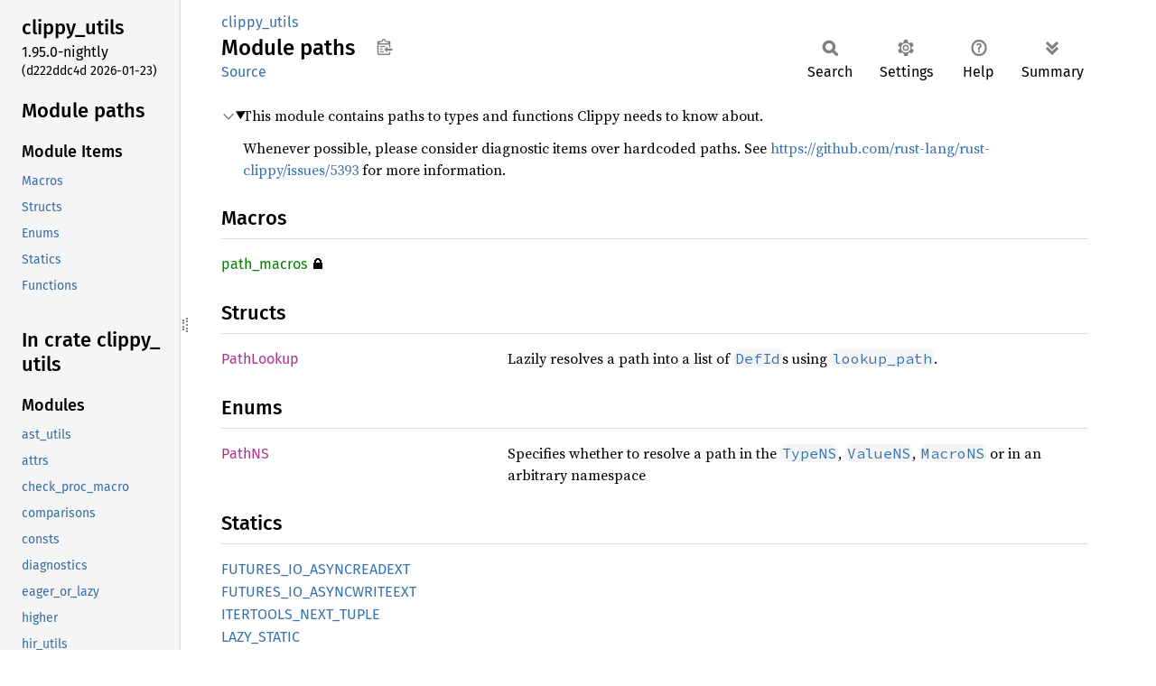

--- FILE ---
content_type: text/html
request_url: https://doc.rust-lang.org/nightly/nightly-rustc/clippy_utils/paths/index.html
body_size: 2680
content:
<!DOCTYPE html><html lang="en"><head><meta charset="utf-8"><meta name="viewport" content="width=device-width, initial-scale=1.0"><meta name="generator" content="rustdoc"><meta name="description" content="This module contains paths to types and functions Clippy needs to know about."><title>clippy_utils::paths - Rust</title><script>if(window.location.protocol!=="file:")document.head.insertAdjacentHTML("beforeend","SourceSerif4-Regular-6b053e98.ttf.woff2,FiraSans-Italic-81dc35de.woff2,FiraSans-Regular-0fe48ade.woff2,FiraSans-MediumItalic-ccf7e434.woff2,FiraSans-Medium-e1aa3f0a.woff2,SourceCodePro-Regular-8badfe75.ttf.woff2,SourceCodePro-Semibold-aa29a496.ttf.woff2".split(",").map(f=>`<link rel="preload" as="font" type="font/woff2"href="../../static.files/${f}">`).join(""))</script><link rel="stylesheet" href="../../static.files/normalize-9960930a.css"><link rel="stylesheet" href="../../static.files/rustdoc-bbd8d786.css"><meta name="rustdoc-vars" data-root-path="../../" data-static-root-path="../../static.files/" data-current-crate="clippy_utils" data-themes="" data-resource-suffix="" data-rustdoc-version="1.95.0-nightly (d222ddc4d 2026-01-23)" data-channel="nightly" data-search-js="search-86d08462.js" data-stringdex-js="stringdex-b897f86f.js" data-settings-js="settings-170eb4bf.js" ><script src="../../static.files/storage-f9617a14.js"></script><script defer src="../sidebar-items.js"></script><script defer src="../../static.files/main-12f88f4f.js"></script><noscript><link rel="stylesheet" href="../../static.files/noscript-ffcac47a.css"></noscript><link rel="alternate icon" type="image/png" href="../../static.files/favicon-32x32-eab170b8.png"><link rel="icon" type="image/svg+xml" href="../../static.files/favicon-044be391.svg"></head><body class="rustdoc mod"><!--[if lte IE 11]><div class="warning">This old browser is unsupported and will most likely display funky things.</div><![endif]--><rustdoc-topbar><h2><a href="#">Module paths</a></h2></rustdoc-topbar><nav class="sidebar"><div class="sidebar-crate"><h2><a href="../../clippy_utils/index.html">clippy_<wbr>utils</a><span class="version">1.95.0-nightly</span></h2></div><div class="version">(d222ddc4d	2026-01-23)</div><div class="sidebar-elems"><section id="rustdoc-toc"><h2 class="location"><a href="#">Module paths</a></h2><h3><a href="#macros">Module Items</a></h3><ul class="block"><li><a href="#macros" title="Macros">Macros</a></li><li><a href="#structs" title="Structs">Structs</a></li><li><a href="#enums" title="Enums">Enums</a></li><li><a href="#statics" title="Statics">Statics</a></li><li><a href="#functions" title="Functions">Functions</a></li></ul></section><div id="rustdoc-modnav"><h2 class="in-crate"><a href="../index.html">In crate clippy_<wbr>utils</a></h2></div></div></nav><div class="sidebar-resizer" title="Drag to resize sidebar"></div><main><div class="width-limiter"><section id="main-content" class="content"><div class="main-heading"><div class="rustdoc-breadcrumbs"><a href="../index.html">clippy_utils</a></div><h1>Module <span>paths</span>&nbsp;<button id="copy-path" title="Copy item path to clipboard">Copy item path</button></h1><rustdoc-toolbar></rustdoc-toolbar><span class="sub-heading"><a class="src" href="../../src/clippy_utils/paths.rs.html#1-341">Source</a> </span></div><details class="toggle top-doc" open><summary class="hideme"><span>Expand description</span></summary><div class="docblock"><p>This module contains paths to types and functions Clippy needs to know
about.</p>
<p>Whenever possible, please consider diagnostic items over hardcoded paths.
See <a href="https://github.com/rust-lang/rust-clippy/issues/5393">https://github.com/rust-lang/rust-clippy/issues/5393</a> for more information.</p>
</div></details><h2 id="macros" class="section-header">Macros<a href="#macros" class="anchor">§</a></h2><dl class="item-table"><dt><a class="macro" href="macro.path_macros.html" title="macro clippy_utils::paths::path_macros">path_<wbr>macros</a><span title="Restricted Visibility">&nbsp;🔒</span> </dt></dl><h2 id="structs" class="section-header">Structs<a href="#structs" class="anchor">§</a></h2><dl class="item-table"><dt><a class="struct" href="struct.PathLookup.html" title="struct clippy_utils::paths::PathLookup">Path<wbr>Lookup</a></dt><dd>Lazily resolves a path into a list of <a href="../../rustc_span/def_id/struct.DefId.html" title="struct rustc_span::def_id::DefId"><code>DefId</code></a>s using <a href="fn.lookup_path.html" title="fn clippy_utils::paths::lookup_path"><code>lookup_path</code></a>.</dd></dl><h2 id="enums" class="section-header">Enums<a href="#enums" class="anchor">§</a></h2><dl class="item-table"><dt><a class="enum" href="enum.PathNS.html" title="enum clippy_utils::paths::PathNS">PathNS</a></dt><dd>Specifies whether to resolve a path in the <a href="../../rustc_hir/def/enum.Namespace.html#variant.TypeNS" title="variant rustc_hir::def::Namespace::TypeNS"><code>TypeNS</code></a>, <a href="../../rustc_hir/def/enum.Namespace.html#variant.ValueNS" title="variant rustc_hir::def::Namespace::ValueNS"><code>ValueNS</code></a>, <a href="../../rustc_hir/def/enum.Namespace.html#variant.MacroNS" title="variant rustc_hir::def::Namespace::MacroNS"><code>MacroNS</code></a> or in an
arbitrary namespace</dd></dl><h2 id="statics" class="section-header">Statics<a href="#statics" class="anchor">§</a></h2><dl class="item-table"><dt><a class="static" href="static.FUTURES_IO_ASYNCREADEXT.html" title="static clippy_utils::paths::FUTURES_IO_ASYNCREADEXT">FUTURES_<wbr>IO_<wbr>ASYNCREADEXT</a></dt><dt><a class="static" href="static.FUTURES_IO_ASYNCWRITEEXT.html" title="static clippy_utils::paths::FUTURES_IO_ASYNCWRITEEXT">FUTURES_<wbr>IO_<wbr>ASYNCWRITEEXT</a></dt><dt><a class="static" href="static.ITERTOOLS_NEXT_TUPLE.html" title="static clippy_utils::paths::ITERTOOLS_NEXT_TUPLE">ITERTOOLS_<wbr>NEXT_<wbr>TUPLE</a></dt><dt><a class="static" href="static.LAZY_STATIC.html" title="static clippy_utils::paths::LAZY_STATIC">LAZY_<wbr>STATIC</a></dt><dt><a class="static" href="static.ONCE_CELL_SYNC_LAZY.html" title="static clippy_utils::paths::ONCE_CELL_SYNC_LAZY">ONCE_<wbr>CELL_<wbr>SYNC_<wbr>LAZY</a></dt><dt><a class="static" href="static.ONCE_CELL_SYNC_LAZY_NEW.html" title="static clippy_utils::paths::ONCE_CELL_SYNC_LAZY_NEW">ONCE_<wbr>CELL_<wbr>SYNC_<wbr>LAZY_<wbr>NEW</a></dt><dt><a class="static" href="static.PARKING_LOT_GUARDS.html" title="static clippy_utils::paths::PARKING_LOT_GUARDS">PARKING_<wbr>LOT_<wbr>GUARDS</a></dt><dt><a class="static" href="static.REGEX_BUILDER_NEW.html" title="static clippy_utils::paths::REGEX_BUILDER_NEW">REGEX_<wbr>BUILDER_<wbr>NEW</a></dt><dt><a class="static" href="static.REGEX_BYTES_BUILDER_NEW.html" title="static clippy_utils::paths::REGEX_BYTES_BUILDER_NEW">REGEX_<wbr>BYTES_<wbr>BUILDER_<wbr>NEW</a></dt><dt><a class="static" href="static.REGEX_BYTES_NEW.html" title="static clippy_utils::paths::REGEX_BYTES_NEW">REGEX_<wbr>BYTES_<wbr>NEW</a></dt><dt><a class="static" href="static.REGEX_BYTES_SET_NEW.html" title="static clippy_utils::paths::REGEX_BYTES_SET_NEW">REGEX_<wbr>BYTES_<wbr>SET_<wbr>NEW</a></dt><dt><a class="static" href="static.REGEX_NEW.html" title="static clippy_utils::paths::REGEX_NEW">REGEX_<wbr>NEW</a></dt><dt><a class="static" href="static.REGEX_SET_NEW.html" title="static clippy_utils::paths::REGEX_SET_NEW">REGEX_<wbr>SET_<wbr>NEW</a></dt><dt><a class="static" href="static.SERDE_DESERIALIZE.html" title="static clippy_utils::paths::SERDE_DESERIALIZE">SERDE_<wbr>DESERIALIZE</a></dt><dt><a class="static" href="static.SERDE_DE_VISITOR.html" title="static clippy_utils::paths::SERDE_DE_VISITOR">SERDE_<wbr>DE_<wbr>VISITOR</a></dt><dt><a class="static" href="static.TOKIO_FILE_OPTIONS.html" title="static clippy_utils::paths::TOKIO_FILE_OPTIONS">TOKIO_<wbr>FILE_<wbr>OPTIONS</a></dt><dt><a class="static" href="static.TOKIO_IO_ASYNCREADEXT.html" title="static clippy_utils::paths::TOKIO_IO_ASYNCREADEXT">TOKIO_<wbr>IO_<wbr>ASYNCREADEXT</a></dt><dt><a class="static" href="static.TOKIO_IO_ASYNCWRITEEXT.html" title="static clippy_utils::paths::TOKIO_IO_ASYNCWRITEEXT">TOKIO_<wbr>IO_<wbr>ASYNCWRITEEXT</a></dt><dt><a class="static" href="static.TOKIO_IO_OPEN_OPTIONS.html" title="static clippy_utils::paths::TOKIO_IO_OPEN_OPTIONS">TOKIO_<wbr>IO_<wbr>OPEN_<wbr>OPTIONS</a></dt><dt><a class="static" href="static.TOKIO_IO_OPEN_OPTIONS_NEW.html" title="static clippy_utils::paths::TOKIO_IO_OPEN_OPTIONS_NEW">TOKIO_<wbr>IO_<wbr>OPEN_<wbr>OPTIONS_<wbr>NEW</a></dt></dl><h2 id="functions" class="section-header">Functions<a href="#functions" class="anchor">§</a></h2><dl class="item-table"><dt><a class="fn" href="fn.find_crates.html" title="fn clippy_utils::paths::find_crates">find_<wbr>crates</a></dt><dd>Finds the crates called <code>name</code>, may be multiple due to multiple major versions.</dd><dt><a class="fn" href="fn.find_primitive_impls.html" title="fn clippy_utils::paths::find_primitive_impls">find_<wbr>primitive_<wbr>impls</a><span title="Restricted Visibility">&nbsp;🔒</span> </dt><dt><a class="fn" href="fn.item_child_by_name.html" title="fn clippy_utils::paths::item_child_by_name">item_<wbr>child_<wbr>by_<wbr>name</a><span title="Restricted Visibility">&nbsp;🔒</span> </dt><dt><a class="fn" href="fn.local_item_child_by_name.html" title="fn clippy_utils::paths::local_item_child_by_name">local_<wbr>item_<wbr>child_<wbr>by_<wbr>name</a><span title="Restricted Visibility">&nbsp;🔒</span> </dt><dt><a class="fn" href="fn.lookup_path.html" title="fn clippy_utils::paths::lookup_path">lookup_<wbr>path</a></dt><dd>Resolves a def path like <code>std::vec::Vec</code>.</dd><dt><a class="fn" href="fn.lookup_path_str.html" title="fn clippy_utils::paths::lookup_path_str">lookup_<wbr>path_<wbr>str</a></dt><dd>Equivalent to a <a href="fn.lookup_path.html" title="fn clippy_utils::paths::lookup_path"><code>lookup_path</code></a> after splitting the input string on <code>::</code></dd><dt><a class="fn" href="fn.lookup_with_base.html" title="fn clippy_utils::paths::lookup_with_base">lookup_<wbr>with_<wbr>base</a><span title="Restricted Visibility">&nbsp;🔒</span> </dt><dd>Resolves a def path like <code>vec::Vec</code> with the base <code>std</code>.</dd><dt><a class="fn" href="fn.non_local_item_child_by_name.html" title="fn clippy_utils::paths::non_local_item_child_by_name">non_<wbr>local_<wbr>item_<wbr>child_<wbr>by_<wbr>name</a><span title="Restricted Visibility">&nbsp;🔒</span> </dt></dl></section></div></main></body></html>

--- FILE ---
content_type: text/javascript
request_url: https://doc.rust-lang.org/nightly/nightly-rustc/clippy_utils/sidebar-items.js
body_size: 1453
content:
window.SIDEBAR_ITEMS = {"constant":["VEC_METHODS_SHADOWING_SLICE_METHODS"],"enum":["CaptureKind","DefinedTy","ExprUseNode","RequiresSemi"],"fn":["any_parent_has_attr","as_some_expr","as_some_pattern","binary_expr_needs_parentheses","binop_traits","both","can_move_expr_to_closure","can_move_expr_to_closure_no_visit","can_mut_borrow_both","can_use_if_let_chains","capture_local_usage","clip","contains_name","contains_return","count_eq","desugar_await","eq_expr_value","expr_adjustment_requires_coercion","expr_custom_deref_adjustment","expr_or_init","expr_requires_coercion","expr_use_ctxt","find_binding_init","fn_def_id","fn_def_id_with_node_args","fn_has_unsatisfiable_preds","fulfill_or_allowed","get_async_closure_expr","get_async_fn_body","get_enclosing_block","get_enclosing_loop_or_multi_call_closure","get_expr_use_or_unification_node","get_parent_as_impl","get_parent_expr","get_parent_expr_for_hir","get_path_from_caller_to_method_type","get_path_to_callee","get_path_to_ty","get_ref_operators","has_ambiguous_literal_in_expr","has_attr","has_repr_attr","hash_expr","hash_stmt","if_sequence","in_automatically_derived","inherits_cfg","int_bits","is_adjusted","is_block_like","is_body_identity_function","is_bool","is_cfg_test","is_ctor_or_promotable_const_function","is_def_id_trait_method","is_default_equivalent","is_default_equivalent_call","is_default_equivalent_ctor","is_default_equivalent_from","is_diagnostic_item_or_ctor","is_direct_expn_of","is_else_clause","is_else_clause_in_let_else","is_entrypoint_fn","is_enum_variant_ctor","is_expn_of","is_expr_async_block","is_expr_default","is_expr_final_block_expr","is_expr_identity_function","is_expr_identity_of_pat","is_expr_temporary_value","is_expr_untyped_identity_function","is_expr_used_or_unified","is_float_literal","is_from_proc_macro","is_hir_ty_cfg_dependant","is_in_cfg_test","is_in_const_context","is_in_panic_handler","is_in_test","is_in_test_function","is_inside_always_const_context","is_inside_let_else","is_integer_const","is_integer_literal","is_integer_literal_untyped","is_lang_item_or_ctor","is_lint_allowed","is_must_use_func_call","is_mutable","is_never_expr","is_no_core_crate","is_no_std_crate","is_none_arm","is_none_expr","is_none_pattern","is_parent_stmt","is_range_full","is_receiver_of_method_call","is_refutable","is_self","is_self_ty","is_slice_of_primitives","is_span_if","is_span_match","is_test_function","is_trait_impl_item","is_try","is_ty_alias","is_unit_expr","is_wild","iter_input_pats","last_path_segment","leaks_droppable_temporary_with_limited_lifetime","local_is_initialized","match_libc_symbol","maybe_get_relative_path","method_calls","method_chain_args","nth_arg","over","parent_item_name","pat_and_expr_can_be_question_mark","pat_is_wild","path_to_local_with_projections","peel_blocks","peel_blocks_with_stmt","peel_hir_expr_refs","peel_hir_expr_unary","peel_hir_expr_while","peel_hir_pat_refs","peel_hir_ty_options","peel_hir_ty_refs","peel_hir_ty_refs_and_ptrs","peel_n_hir_expr_refs","peel_ref_operators","potential_return_of_enclosing_body","projection_stack","qpath_generic_tys","recurse_or_patterns","return_ty","search_same","sext","span_contains_comment","span_contains_non_whitespace","span_extract_comment","span_extract_comments","span_find_starting_semi","std_or_core","strip_pat_refs","tokenize_with_text","trait_ref_of_method","unsext","walk_to_expr_usage","with_test_item_names"],"macro":["extract_msrv_attr","op_utils"],"mod":["ast_utils","attrs","check_proc_macro","comparisons","consts","diagnostics","eager_or_lazy","higher","hir_utils","macros","mir","msrvs","numeric_literal","paths","qualify_min_const_fn","res","source","str_utils","sugg","sym","ty","usage","visitors"],"static":["BINOP_TRAITS","OP_ASSIGN_TRAITS","TEST_ITEM_NAMES_CACHE"],"struct":["ContainsName","ExprUseCtxt","HirEqInterExpr","SpanlessEq","SpanlessHash"],"type":["MethodArguments"]};